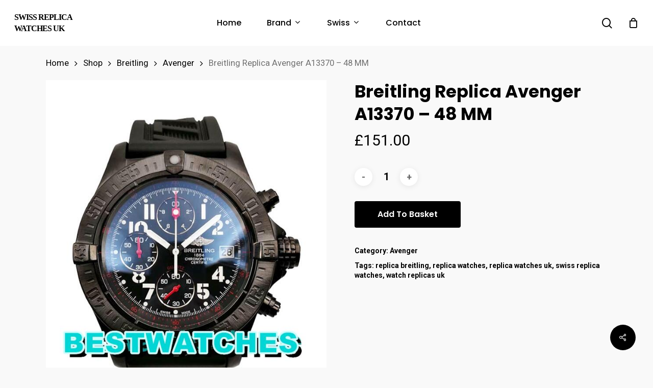

--- FILE ---
content_type: text/html; charset=UTF-8
request_url: https://www.replicaswiss.is/shop/breitling-replica-avenger-a13370-48-mm/
body_size: 15523
content:
<!doctype html>
<html lang="en-GB" class="no-js">
<head>
	<meta charset="UTF-8">
	<meta name="viewport" content="width=device-width, initial-scale=1, maximum-scale=1, user-scalable=0" /><meta name="description" content="Brand:&nbsp;Breitling Range:&nbsp;Avenger Model:&nbsp;A13370 Gender:&nbsp;Mens Movement:&nbsp;Quartz Case_size:&nbsp;48 MM Case_material:&nbsp;Steel &#8211; Black Bracelet_material:&nbsp;Rubber &#8211; Black Dial_type:&nbsp;Black Arabic Water_resistance:&nbsp;Water Resistant&nbsp;&nbsp; All our watches are water resistant but not waterproof; we do not recommend swimming with them or taking showers with them. Taking the watches underwater will revoke their guarantee." />
<meta name="keywords" content="replica watches,rolex replica,replica watches uk,swiss replica watches,swiss rolex replica,luxury replica watches,fake watches,cheap replica watches" />
<!-- Powered by Meta SEO BenignSource -->
<title>Breitling Replica Avenger A13370 &#8211; 48 MM &#8211; Swiss Replica Watches UK</title>
<meta name='robots' content='max-image-preview:large' />
<link rel='dns-prefetch' href='//www.replicaswiss.is' />
<link rel='dns-prefetch' href='//fonts.googleapis.com' />
<link rel="alternate" type="application/rss+xml" title="Swiss Replica Watches UK &raquo; Feed" href="https://www.replicaswiss.is/feed/" />
<link rel="alternate" type="application/rss+xml" title="Swiss Replica Watches UK &raquo; Comments Feed" href="https://www.replicaswiss.is/comments/feed/" />
<link rel='stylesheet' id='wp-block-library-css' href='https://www.replicaswiss.is/wp-includes/css/dist/block-library/style.min.css?ver=6.3' type='text/css' media='all' />
<link rel='stylesheet' id='wc-blocks-vendors-style-css' href='https://www.replicaswiss.is/wp-content/plugins/woocommerce/packages/woocommerce-blocks/build/wc-blocks-vendors-style.css?ver=9.4.4' type='text/css' media='all' />
<link rel='stylesheet' id='wc-blocks-style-css' href='https://www.replicaswiss.is/wp-content/plugins/woocommerce/packages/woocommerce-blocks/build/wc-blocks-style.css?ver=9.4.4' type='text/css' media='all' />
<link rel='stylesheet' id='yith-wcan-shortcodes-css' href='https://www.replicaswiss.is/wp-content/plugins/yith-woocommerce-ajax-navigation/assets/css/shortcodes.css?ver=4.19.0' type='text/css' media='all' />
<style id='yith-wcan-shortcodes-inline-css' type='text/css'>
:root{
	--yith-wcan-filters_colors_titles: #434343;
	--yith-wcan-filters_colors_background: #FFFFFF;
	--yith-wcan-filters_colors_accent: #A7144C;
	--yith-wcan-filters_colors_accent_r: 167;
	--yith-wcan-filters_colors_accent_g: 20;
	--yith-wcan-filters_colors_accent_b: 76;
	--yith-wcan-color_swatches_border_radius: 100%;
	--yith-wcan-color_swatches_size: 30px;
	--yith-wcan-labels_style_background: #FFFFFF;
	--yith-wcan-labels_style_background_hover: #A7144C;
	--yith-wcan-labels_style_background_active: #A7144C;
	--yith-wcan-labels_style_text: #434343;
	--yith-wcan-labels_style_text_hover: #FFFFFF;
	--yith-wcan-labels_style_text_active: #FFFFFF;
	--yith-wcan-anchors_style_text: #434343;
	--yith-wcan-anchors_style_text_hover: #A7144C;
	--yith-wcan-anchors_style_text_active: #A7144C;
}
</style>
<style id='classic-theme-styles-inline-css' type='text/css'>
/*! This file is auto-generated */
.wp-block-button__link{color:#fff;background-color:#32373c;border-radius:9999px;box-shadow:none;text-decoration:none;padding:calc(.667em + 2px) calc(1.333em + 2px);font-size:1.125em}.wp-block-file__button{background:#32373c;color:#fff;text-decoration:none}
</style>
<style id='global-styles-inline-css' type='text/css'>
body{--wp--preset--color--black: #000000;--wp--preset--color--cyan-bluish-gray: #abb8c3;--wp--preset--color--white: #ffffff;--wp--preset--color--pale-pink: #f78da7;--wp--preset--color--vivid-red: #cf2e2e;--wp--preset--color--luminous-vivid-orange: #ff6900;--wp--preset--color--luminous-vivid-amber: #fcb900;--wp--preset--color--light-green-cyan: #7bdcb5;--wp--preset--color--vivid-green-cyan: #00d084;--wp--preset--color--pale-cyan-blue: #8ed1fc;--wp--preset--color--vivid-cyan-blue: #0693e3;--wp--preset--color--vivid-purple: #9b51e0;--wp--preset--gradient--vivid-cyan-blue-to-vivid-purple: linear-gradient(135deg,rgba(6,147,227,1) 0%,rgb(155,81,224) 100%);--wp--preset--gradient--light-green-cyan-to-vivid-green-cyan: linear-gradient(135deg,rgb(122,220,180) 0%,rgb(0,208,130) 100%);--wp--preset--gradient--luminous-vivid-amber-to-luminous-vivid-orange: linear-gradient(135deg,rgba(252,185,0,1) 0%,rgba(255,105,0,1) 100%);--wp--preset--gradient--luminous-vivid-orange-to-vivid-red: linear-gradient(135deg,rgba(255,105,0,1) 0%,rgb(207,46,46) 100%);--wp--preset--gradient--very-light-gray-to-cyan-bluish-gray: linear-gradient(135deg,rgb(238,238,238) 0%,rgb(169,184,195) 100%);--wp--preset--gradient--cool-to-warm-spectrum: linear-gradient(135deg,rgb(74,234,220) 0%,rgb(151,120,209) 20%,rgb(207,42,186) 40%,rgb(238,44,130) 60%,rgb(251,105,98) 80%,rgb(254,248,76) 100%);--wp--preset--gradient--blush-light-purple: linear-gradient(135deg,rgb(255,206,236) 0%,rgb(152,150,240) 100%);--wp--preset--gradient--blush-bordeaux: linear-gradient(135deg,rgb(254,205,165) 0%,rgb(254,45,45) 50%,rgb(107,0,62) 100%);--wp--preset--gradient--luminous-dusk: linear-gradient(135deg,rgb(255,203,112) 0%,rgb(199,81,192) 50%,rgb(65,88,208) 100%);--wp--preset--gradient--pale-ocean: linear-gradient(135deg,rgb(255,245,203) 0%,rgb(182,227,212) 50%,rgb(51,167,181) 100%);--wp--preset--gradient--electric-grass: linear-gradient(135deg,rgb(202,248,128) 0%,rgb(113,206,126) 100%);--wp--preset--gradient--midnight: linear-gradient(135deg,rgb(2,3,129) 0%,rgb(40,116,252) 100%);--wp--preset--font-size--small: 13px;--wp--preset--font-size--medium: 20px;--wp--preset--font-size--large: 36px;--wp--preset--font-size--x-large: 42px;--wp--preset--spacing--20: 0.44rem;--wp--preset--spacing--30: 0.67rem;--wp--preset--spacing--40: 1rem;--wp--preset--spacing--50: 1.5rem;--wp--preset--spacing--60: 2.25rem;--wp--preset--spacing--70: 3.38rem;--wp--preset--spacing--80: 5.06rem;--wp--preset--shadow--natural: 6px 6px 9px rgba(0, 0, 0, 0.2);--wp--preset--shadow--deep: 12px 12px 50px rgba(0, 0, 0, 0.4);--wp--preset--shadow--sharp: 6px 6px 0px rgba(0, 0, 0, 0.2);--wp--preset--shadow--outlined: 6px 6px 0px -3px rgba(255, 255, 255, 1), 6px 6px rgba(0, 0, 0, 1);--wp--preset--shadow--crisp: 6px 6px 0px rgba(0, 0, 0, 1);}:where(.is-layout-flex){gap: 0.5em;}:where(.is-layout-grid){gap: 0.5em;}body .is-layout-flow > .alignleft{float: left;margin-inline-start: 0;margin-inline-end: 2em;}body .is-layout-flow > .alignright{float: right;margin-inline-start: 2em;margin-inline-end: 0;}body .is-layout-flow > .aligncenter{margin-left: auto !important;margin-right: auto !important;}body .is-layout-constrained > .alignleft{float: left;margin-inline-start: 0;margin-inline-end: 2em;}body .is-layout-constrained > .alignright{float: right;margin-inline-start: 2em;margin-inline-end: 0;}body .is-layout-constrained > .aligncenter{margin-left: auto !important;margin-right: auto !important;}body .is-layout-constrained > :where(:not(.alignleft):not(.alignright):not(.alignfull)){max-width: var(--wp--style--global--content-size);margin-left: auto !important;margin-right: auto !important;}body .is-layout-constrained > .alignwide{max-width: var(--wp--style--global--wide-size);}body .is-layout-flex{display: flex;}body .is-layout-flex{flex-wrap: wrap;align-items: center;}body .is-layout-flex > *{margin: 0;}body .is-layout-grid{display: grid;}body .is-layout-grid > *{margin: 0;}:where(.wp-block-columns.is-layout-flex){gap: 2em;}:where(.wp-block-columns.is-layout-grid){gap: 2em;}:where(.wp-block-post-template.is-layout-flex){gap: 1.25em;}:where(.wp-block-post-template.is-layout-grid){gap: 1.25em;}.has-black-color{color: var(--wp--preset--color--black) !important;}.has-cyan-bluish-gray-color{color: var(--wp--preset--color--cyan-bluish-gray) !important;}.has-white-color{color: var(--wp--preset--color--white) !important;}.has-pale-pink-color{color: var(--wp--preset--color--pale-pink) !important;}.has-vivid-red-color{color: var(--wp--preset--color--vivid-red) !important;}.has-luminous-vivid-orange-color{color: var(--wp--preset--color--luminous-vivid-orange) !important;}.has-luminous-vivid-amber-color{color: var(--wp--preset--color--luminous-vivid-amber) !important;}.has-light-green-cyan-color{color: var(--wp--preset--color--light-green-cyan) !important;}.has-vivid-green-cyan-color{color: var(--wp--preset--color--vivid-green-cyan) !important;}.has-pale-cyan-blue-color{color: var(--wp--preset--color--pale-cyan-blue) !important;}.has-vivid-cyan-blue-color{color: var(--wp--preset--color--vivid-cyan-blue) !important;}.has-vivid-purple-color{color: var(--wp--preset--color--vivid-purple) !important;}.has-black-background-color{background-color: var(--wp--preset--color--black) !important;}.has-cyan-bluish-gray-background-color{background-color: var(--wp--preset--color--cyan-bluish-gray) !important;}.has-white-background-color{background-color: var(--wp--preset--color--white) !important;}.has-pale-pink-background-color{background-color: var(--wp--preset--color--pale-pink) !important;}.has-vivid-red-background-color{background-color: var(--wp--preset--color--vivid-red) !important;}.has-luminous-vivid-orange-background-color{background-color: var(--wp--preset--color--luminous-vivid-orange) !important;}.has-luminous-vivid-amber-background-color{background-color: var(--wp--preset--color--luminous-vivid-amber) !important;}.has-light-green-cyan-background-color{background-color: var(--wp--preset--color--light-green-cyan) !important;}.has-vivid-green-cyan-background-color{background-color: var(--wp--preset--color--vivid-green-cyan) !important;}.has-pale-cyan-blue-background-color{background-color: var(--wp--preset--color--pale-cyan-blue) !important;}.has-vivid-cyan-blue-background-color{background-color: var(--wp--preset--color--vivid-cyan-blue) !important;}.has-vivid-purple-background-color{background-color: var(--wp--preset--color--vivid-purple) !important;}.has-black-border-color{border-color: var(--wp--preset--color--black) !important;}.has-cyan-bluish-gray-border-color{border-color: var(--wp--preset--color--cyan-bluish-gray) !important;}.has-white-border-color{border-color: var(--wp--preset--color--white) !important;}.has-pale-pink-border-color{border-color: var(--wp--preset--color--pale-pink) !important;}.has-vivid-red-border-color{border-color: var(--wp--preset--color--vivid-red) !important;}.has-luminous-vivid-orange-border-color{border-color: var(--wp--preset--color--luminous-vivid-orange) !important;}.has-luminous-vivid-amber-border-color{border-color: var(--wp--preset--color--luminous-vivid-amber) !important;}.has-light-green-cyan-border-color{border-color: var(--wp--preset--color--light-green-cyan) !important;}.has-vivid-green-cyan-border-color{border-color: var(--wp--preset--color--vivid-green-cyan) !important;}.has-pale-cyan-blue-border-color{border-color: var(--wp--preset--color--pale-cyan-blue) !important;}.has-vivid-cyan-blue-border-color{border-color: var(--wp--preset--color--vivid-cyan-blue) !important;}.has-vivid-purple-border-color{border-color: var(--wp--preset--color--vivid-purple) !important;}.has-vivid-cyan-blue-to-vivid-purple-gradient-background{background: var(--wp--preset--gradient--vivid-cyan-blue-to-vivid-purple) !important;}.has-light-green-cyan-to-vivid-green-cyan-gradient-background{background: var(--wp--preset--gradient--light-green-cyan-to-vivid-green-cyan) !important;}.has-luminous-vivid-amber-to-luminous-vivid-orange-gradient-background{background: var(--wp--preset--gradient--luminous-vivid-amber-to-luminous-vivid-orange) !important;}.has-luminous-vivid-orange-to-vivid-red-gradient-background{background: var(--wp--preset--gradient--luminous-vivid-orange-to-vivid-red) !important;}.has-very-light-gray-to-cyan-bluish-gray-gradient-background{background: var(--wp--preset--gradient--very-light-gray-to-cyan-bluish-gray) !important;}.has-cool-to-warm-spectrum-gradient-background{background: var(--wp--preset--gradient--cool-to-warm-spectrum) !important;}.has-blush-light-purple-gradient-background{background: var(--wp--preset--gradient--blush-light-purple) !important;}.has-blush-bordeaux-gradient-background{background: var(--wp--preset--gradient--blush-bordeaux) !important;}.has-luminous-dusk-gradient-background{background: var(--wp--preset--gradient--luminous-dusk) !important;}.has-pale-ocean-gradient-background{background: var(--wp--preset--gradient--pale-ocean) !important;}.has-electric-grass-gradient-background{background: var(--wp--preset--gradient--electric-grass) !important;}.has-midnight-gradient-background{background: var(--wp--preset--gradient--midnight) !important;}.has-small-font-size{font-size: var(--wp--preset--font-size--small) !important;}.has-medium-font-size{font-size: var(--wp--preset--font-size--medium) !important;}.has-large-font-size{font-size: var(--wp--preset--font-size--large) !important;}.has-x-large-font-size{font-size: var(--wp--preset--font-size--x-large) !important;}
.wp-block-navigation a:where(:not(.wp-element-button)){color: inherit;}
:where(.wp-block-post-template.is-layout-flex){gap: 1.25em;}:where(.wp-block-post-template.is-layout-grid){gap: 1.25em;}
:where(.wp-block-columns.is-layout-flex){gap: 2em;}:where(.wp-block-columns.is-layout-grid){gap: 2em;}
.wp-block-pullquote{font-size: 1.5em;line-height: 1.6;}
</style>
<link rel='stylesheet' id='salient-social-css' href='https://www.replicaswiss.is/wp-content/plugins/salient-social/css/style.css?ver=1.2' type='text/css' media='all' />
<style id='salient-social-inline-css' type='text/css'>

  .sharing-default-minimal .nectar-love.loved,
  body .nectar-social[data-color-override="override"].fixed > a:before, 
  body .nectar-social[data-color-override="override"].fixed .nectar-social-inner a,
  .sharing-default-minimal .nectar-social[data-color-override="override"] .nectar-social-inner a:hover {
    background-color: #000000;
  }
  .nectar-social.hover .nectar-love.loved,
  .nectar-social.hover > .nectar-love-button a:hover,
  .nectar-social[data-color-override="override"].hover > div a:hover,
  #single-below-header .nectar-social[data-color-override="override"].hover > div a:hover,
  .nectar-social[data-color-override="override"].hover .share-btn:hover,
  .sharing-default-minimal .nectar-social[data-color-override="override"] .nectar-social-inner a {
    border-color: #000000;
  }
  #single-below-header .nectar-social.hover .nectar-love.loved i,
  #single-below-header .nectar-social.hover[data-color-override="override"] a:hover,
  #single-below-header .nectar-social.hover[data-color-override="override"] a:hover i,
  #single-below-header .nectar-social.hover .nectar-love-button a:hover i,
  .nectar-love:hover i,
  .hover .nectar-love:hover .total_loves,
  .nectar-love.loved i,
  .nectar-social.hover .nectar-love.loved .total_loves,
  .nectar-social.hover .share-btn:hover, 
  .nectar-social[data-color-override="override"].hover .nectar-social-inner a:hover,
  .nectar-social[data-color-override="override"].hover > div:hover span,
  .sharing-default-minimal .nectar-social[data-color-override="override"] .nectar-social-inner a:not(:hover) i,
  .sharing-default-minimal .nectar-social[data-color-override="override"] .nectar-social-inner a:not(:hover) {
    color: #000000;
  }
</style>
<link rel='stylesheet' id='photoswipe-css' href='https://www.replicaswiss.is/wp-content/plugins/woocommerce/assets/css/photoswipe/photoswipe.min.css?ver=7.4.1' type='text/css' media='all' />
<link rel='stylesheet' id='photoswipe-default-skin-css' href='https://www.replicaswiss.is/wp-content/plugins/woocommerce/assets/css/photoswipe/default-skin/default-skin.min.css?ver=7.4.1' type='text/css' media='all' />
<link rel='stylesheet' id='woocommerce-layout-css' href='https://www.replicaswiss.is/wp-content/plugins/woocommerce/assets/css/woocommerce-layout.css?ver=7.4.1' type='text/css' media='all' />
<link rel='stylesheet' id='woocommerce-smallscreen-css' href='https://www.replicaswiss.is/wp-content/plugins/woocommerce/assets/css/woocommerce-smallscreen.css?ver=7.4.1' type='text/css' media='only screen and (max-width: 768px)' />
<link rel='stylesheet' id='woocommerce-general-css' href='https://www.replicaswiss.is/wp-content/plugins/woocommerce/assets/css/woocommerce.css?ver=7.4.1' type='text/css' media='all' />
<style id='woocommerce-inline-inline-css' type='text/css'>
.woocommerce form .form-row .required { visibility: visible; }
</style>
<link rel='stylesheet' id='font-awesome-css' href='https://www.replicaswiss.is/wp-content/themes/salient/css/font-awesome-legacy.min.css?ver=4.7.1' type='text/css' media='all' />
<style id='font-awesome-inline-css' type='text/css'>
[data-font="FontAwesome"]:before {font-family: 'FontAwesome' !important;content: attr(data-icon) !important;speak: none !important;font-weight: normal !important;font-variant: normal !important;text-transform: none !important;line-height: 1 !important;font-style: normal !important;-webkit-font-smoothing: antialiased !important;-moz-osx-font-smoothing: grayscale !important;}
</style>
<link rel='stylesheet' id='salient-grid-system-css' href='https://www.replicaswiss.is/wp-content/themes/salient/css/grid-system.css?ver=13.0.6' type='text/css' media='all' />
<link rel='stylesheet' id='main-styles-css' href='https://www.replicaswiss.is/wp-content/themes/salient/css/style.css?ver=13.0.6' type='text/css' media='all' />
<link rel='stylesheet' id='nectar-header-layout-centered-menu-css' href='https://www.replicaswiss.is/wp-content/themes/salient/css/header/header-layout-centered-menu.css?ver=13.0.6' type='text/css' media='all' />
<link rel='stylesheet' id='nectar-element-recent-posts-css' href='https://www.replicaswiss.is/wp-content/themes/salient/css/elements/element-recent-posts.css?ver=13.0.6' type='text/css' media='all' />
<link rel='stylesheet' id='nectar_default_font_open_sans-css' href='https://fonts.googleapis.com/css?family=Open+Sans%3A300%2C400%2C600%2C700&#038;subset=latin%2Clatin-ext' type='text/css' media='all' />
<link rel='stylesheet' id='responsive-css' href='https://www.replicaswiss.is/wp-content/themes/salient/css/responsive.css?ver=13.0.6' type='text/css' media='all' />
<link rel='stylesheet' id='nectar-product-style-minimal-css' href='https://www.replicaswiss.is/wp-content/themes/salient/css/third-party/woocommerce/product-style-minimal.css?ver=13.0.6' type='text/css' media='all' />
<link rel='stylesheet' id='woocommerce-css' href='https://www.replicaswiss.is/wp-content/themes/salient/css/woocommerce.css?ver=13.0.6' type='text/css' media='all' />
<link rel='stylesheet' id='nectar-woocommerce-single-css' href='https://www.replicaswiss.is/wp-content/themes/salient/css/third-party/woocommerce/product-single.css?ver=13.0.6' type='text/css' media='all' />
<link rel='stylesheet' id='select2-css' href='https://www.replicaswiss.is/wp-content/plugins/woocommerce/assets/css/select2.css?ver=7.4.1' type='text/css' media='all' />
<link rel='stylesheet' id='skin-material-css' href='https://www.replicaswiss.is/wp-content/themes/salient/css/skin-material.css?ver=13.0.6' type='text/css' media='all' />
<link rel='stylesheet' id='salient-wp-menu-dynamic-css' href='https://www.replicaswiss.is/wp-content/uploads/salient/menu-dynamic.css?ver=56581' type='text/css' media='all' />
<link rel='stylesheet' id='nectar-widget-posts-css' href='https://www.replicaswiss.is/wp-content/themes/salient/css/elements/widget-nectar-posts.css?ver=13.0.6' type='text/css' media='all' />
<link rel='stylesheet' id='dynamic-css-css' href='https://www.replicaswiss.is/wp-content/themes/salient/css/salient-dynamic-styles.css?ver=80144' type='text/css' media='all' />
<style id='dynamic-css-inline-css' type='text/css'>
#header-space{background-color:#f9f9f9}@media only screen and (min-width:1000px){body #ajax-content-wrap.no-scroll{min-height:calc(100vh - 68px);height:calc(100vh - 68px)!important;}}@media only screen and (min-width:1000px){#page-header-wrap.fullscreen-header,#page-header-wrap.fullscreen-header #page-header-bg,html:not(.nectar-box-roll-loaded) .nectar-box-roll > #page-header-bg.fullscreen-header,.nectar_fullscreen_zoom_recent_projects,#nectar_fullscreen_rows:not(.afterLoaded) > div{height:calc(100vh - 67px);}.wpb_row.vc_row-o-full-height.top-level,.wpb_row.vc_row-o-full-height.top-level > .col.span_12{min-height:calc(100vh - 67px);}html:not(.nectar-box-roll-loaded) .nectar-box-roll > #page-header-bg.fullscreen-header{top:68px;}.nectar-slider-wrap[data-fullscreen="true"]:not(.loaded),.nectar-slider-wrap[data-fullscreen="true"]:not(.loaded) .swiper-container{height:calc(100vh - 66px)!important;}.admin-bar .nectar-slider-wrap[data-fullscreen="true"]:not(.loaded),.admin-bar .nectar-slider-wrap[data-fullscreen="true"]:not(.loaded) .swiper-container{height:calc(100vh - 66px - 32px)!important;}}.woocommerce.single-product #single-meta{position:relative!important;top:0!important;margin:0;left:8px;height:auto;}.woocommerce.single-product #single-meta:after{display:block;content:" ";clear:both;height:1px;}.woocommerce ul.products li.product.material,.woocommerce-page ul.products li.product.material{background-color:#ffffff;}.woocommerce ul.products li.product.minimal .product-wrap,.woocommerce ul.products li.product.minimal .background-color-expand,.woocommerce-page ul.products li.product.minimal .product-wrap,.woocommerce-page ul.products li.product.minimal .background-color-expand{background-color:#ffffff;}.screen-reader-text,.nectar-skip-to-content:not(:focus){border:0;clip:rect(1px,1px,1px,1px);clip-path:inset(50%);height:1px;margin:-1px;overflow:hidden;padding:0;position:absolute!important;width:1px;word-wrap:normal!important;}
#top #logo{font-family:Times New Roman;text-transform: uppercase;font-size:16px;}
</style>
<link rel='stylesheet' id='redux-google-fonts-salient_redux-css' href='https://fonts.googleapis.com/css?family=Poppins%3A500%2C600%2C700%2C400%2C400italic%7CRoboto%3A500%2C400%2C700%7CMontserrat%3A500&#038;subset=latin%2Clatin-ext&#038;ver=1682061332' type='text/css' media='all' />
<script type="text/template" id="tmpl-variation-template">
	<div class="woocommerce-variation-description">{{{ data.variation.variation_description }}}</div>
	<div class="woocommerce-variation-price">{{{ data.variation.price_html }}}</div>
	<div class="woocommerce-variation-availability">{{{ data.variation.availability_html }}}</div>
</script>
<script type="text/template" id="tmpl-unavailable-variation-template">
	<p>Sorry, this product is unavailable. Please choose a different combination.</p>
</script>
<script type='text/javascript' src='https://www.replicaswiss.is/wp-includes/js/jquery/jquery.min.js?ver=3.7.0' id='jquery-core-js'></script>
<script type='text/javascript' src='https://www.replicaswiss.is/wp-includes/js/jquery/jquery-migrate.min.js?ver=3.4.1' id='jquery-migrate-js'></script>
<script type='text/javascript' src='https://www.replicaswiss.is/wp-content/plugins/woocommerce/assets/js/jquery-blockui/jquery.blockUI.min.js?ver=2.7.0-wc.7.4.1' id='jquery-blockui-js'></script>
<script type='text/javascript' id='wc-add-to-cart-js-extra'>
/* <![CDATA[ */
var wc_add_to_cart_params = {"ajax_url":"\/wp-admin\/admin-ajax.php","wc_ajax_url":"\/?wc-ajax=%%endpoint%%","i18n_view_cart":"View basket","cart_url":"https:\/\/www.replicaswiss.is\/basket\/","is_cart":"","cart_redirect_after_add":"no"};
/* ]]> */
</script>
<script type='text/javascript' src='https://www.replicaswiss.is/wp-content/plugins/woocommerce/assets/js/frontend/add-to-cart.min.js?ver=7.4.1' id='wc-add-to-cart-js'></script>
<script type='text/javascript' src='https://www.replicaswiss.is/wp-content/plugins/js_composer_salient/assets/js/vendors/woocommerce-add-to-cart.js?ver=6.6.0' id='vc_woocommerce-add-to-cart-js-js'></script>
<link rel="https://api.w.org/" href="https://www.replicaswiss.is/wp-json/" /><link rel="alternate" type="application/json" href="https://www.replicaswiss.is/wp-json/wp/v2/product/6024" /><link rel="EditURI" type="application/rsd+xml" title="RSD" href="https://www.replicaswiss.is/xmlrpc.php?rsd" />
<meta name="generator" content="WordPress 6.3" />
<meta name="generator" content="WooCommerce 7.4.1" />
<link rel="canonical" href="https://www.replicaswiss.is/shop/breitling-replica-avenger-a13370-48-mm/" />
<link rel='shortlink' href='https://www.replicaswiss.is/?p=6024' />
<link rel="alternate" type="application/json+oembed" href="https://www.replicaswiss.is/wp-json/oembed/1.0/embed?url=https%3A%2F%2Fwww.replicaswiss.is%2Fshop%2Fbreitling-replica-avenger-a13370-48-mm%2F" />
<link rel="alternate" type="text/xml+oembed" href="https://www.replicaswiss.is/wp-json/oembed/1.0/embed?url=https%3A%2F%2Fwww.replicaswiss.is%2Fshop%2Fbreitling-replica-avenger-a13370-48-mm%2F&#038;format=xml" />
<script type="text/javascript"> var root = document.getElementsByTagName( "html" )[0]; root.setAttribute( "class", "js" ); </script>	<noscript><style>.woocommerce-product-gallery{ opacity: 1 !important; }</style></noscript>
	<meta name="generator" content="Powered by WPBakery Page Builder - drag and drop page builder for WordPress."/>
<link rel="icon" href="https://www.replicaswiss.is/wp-content/uploads/2023/04/cropped-replicaswiss.is_-32x32.jpg" sizes="32x32" />
<link rel="icon" href="https://www.replicaswiss.is/wp-content/uploads/2023/04/cropped-replicaswiss.is_-192x192.jpg" sizes="192x192" />
<link rel="apple-touch-icon" href="https://www.replicaswiss.is/wp-content/uploads/2023/04/cropped-replicaswiss.is_-180x180.jpg" />
<meta name="msapplication-TileImage" content="https://www.replicaswiss.is/wp-content/uploads/2023/04/cropped-replicaswiss.is_-270x270.jpg" />
<noscript><style> .wpb_animate_when_almost_visible { opacity: 1; }</style></noscript></head><body class="product-template-default single single-product postid-6024 theme-salient woocommerce woocommerce-page woocommerce-no-js yith-wcan-free material wpb-js-composer js-comp-ver-6.6.0 vc_responsive" data-footer-reveal="false" data-footer-reveal-shadow="none" data-header-format="centered-menu" data-body-border="off" data-boxed-style="" data-header-breakpoint="1000" data-dropdown-style="minimal" data-cae="easeOutQuart" data-cad="700" data-megamenu-width="full-width" data-aie="none" data-ls="fancybox" data-apte="standard" data-hhun="0" data-fancy-form-rcs="1" data-form-style="default" data-form-submit="regular" data-is="minimal" data-button-style="slightly_rounded_shadow" data-user-account-button="false" data-flex-cols="true" data-col-gap="default" data-header-inherit-rc="false" data-header-search="true" data-animated-anchors="true" data-ajax-transitions="false" data-full-width-header="true" data-slide-out-widget-area="true" data-slide-out-widget-area-style="slide-out-from-right" data-user-set-ocm="off" data-loading-animation="none" data-bg-header="false" data-responsive="1" data-ext-responsive="true" data-ext-padding="90" data-header-resize="1" data-header-color="custom" data-cart="true" data-remove-m-parallax="" data-remove-m-video-bgs="" data-m-animate="0" data-force-header-trans-color="light" data-smooth-scrolling="0" data-permanent-transparent="false" >
	
	<script type="text/javascript">
	 (function(window, document) {

		 if(navigator.userAgent.match(/(Android|iPod|iPhone|iPad|BlackBerry|IEMobile|Opera Mini)/)) {
			 document.body.className += " using-mobile-browser ";
		 }

		 if( !("ontouchstart" in window) ) {

			 var body = document.querySelector("body");
			 var winW = window.innerWidth;
			 var bodyW = body.clientWidth;

			 if (winW > bodyW + 4) {
				 body.setAttribute("style", "--scroll-bar-w: " + (winW - bodyW - 4) + "px");
			 } else {
				 body.setAttribute("style", "--scroll-bar-w: 0px");
			 }
		 }

	 })(window, document);
   </script><a href="#ajax-content-wrap" class="nectar-skip-to-content">Skip to main content</a><div class="ocm-effect-wrap"><div class="ocm-effect-wrap-inner">	
	<div id="header-space"  data-header-mobile-fixed='1'></div> 
	
		<div id="header-outer" data-has-menu="true" data-has-buttons="yes" data-header-button_style="default" data-using-pr-menu="false" data-mobile-fixed="1" data-ptnm="false" data-lhe="default" data-user-set-bg="#ffffff" data-format="centered-menu" data-permanent-transparent="false" data-megamenu-rt="1" data-remove-fixed="0" data-header-resize="1" data-cart="true" data-transparency-option="" data-box-shadow="small" data-shrink-num="6" data-using-secondary="0" data-using-logo="0" data-logo-height="22" data-m-logo-height="24" data-padding="23" data-full-width="true" data-condense="false" >
		
<div id="search-outer" class="nectar">
	<div id="search">
		<div class="container">
			 <div id="search-box">
				 <div class="inner-wrap">
					 <div class="col span_12">
						  <form role="search" action="https://www.replicaswiss.is/" method="GET">
														 <input type="text" name="s" id="s" value="" aria-label="Search" placeholder="Search" />
							 
						<span>Hit enter to search or ESC to close</span>
												</form>
					</div><!--/span_12-->
				</div><!--/inner-wrap-->
			 </div><!--/search-box-->
			 <div id="close"><a href="#"><span class="screen-reader-text">Close Search</span>
				<span class="close-wrap"> <span class="close-line close-line1"></span> <span class="close-line close-line2"></span> </span>				 </a></div>
		 </div><!--/container-->
	</div><!--/search-->
</div><!--/search-outer-->

<header id="top">
	<div class="container">
		<div class="row">
			<div class="col span_3">
								<a id="logo" href="https://www.replicaswiss.is" data-supplied-ml-starting-dark="false" data-supplied-ml-starting="false" data-supplied-ml="false" class="no-image">
					Swiss Replica Watches UK				</a>
							</div><!--/span_3-->

			<div class="col span_9 col_last">
									<a class="mobile-search" href="#searchbox"><span class="nectar-icon icon-salient-search" aria-hidden="true"></span><span class="screen-reader-text">search</span></a>
					
						<a id="mobile-cart-link" data-cart-style="dropdown" href="https://www.replicaswiss.is/basket/"><i class="icon-salient-cart"></i><div class="cart-wrap"><span>0 </span></div></a>
																			<div class="slide-out-widget-area-toggle mobile-icon slide-out-from-right" data-custom-color="false" data-icon-animation="simple-transform">
						<div> <a href="#sidewidgetarea" aria-label="Navigation Menu" aria-expanded="false" class="closed">
							<span class="screen-reader-text">Menu</span><span aria-hidden="true"> <i class="lines-button x2"> <i class="lines"></i> </i> </span>
						</a></div>
					</div>
				
									<nav>
													<ul class="sf-menu">
								<li id="menu-item-11000" class="menu-item menu-item-type-custom menu-item-object-custom menu-item-home nectar-regular-menu-item menu-item-11000"><a href="https://www.replicaswiss.is/"><span class="menu-title-text">Home</span></a></li>
<li id="menu-item-11027" class="menu-item menu-item-type-custom menu-item-object-custom menu-item-has-children nectar-regular-menu-item sf-with-ul menu-item-11027"><a href="/shop"><span class="menu-title-text">Brand</span><span class="sf-sub-indicator"><i class="fa fa-angle-down icon-in-menu" aria-hidden="true"></i></span></a>
<ul class="sub-menu">
	<li id="menu-item-11019" class="menu-item menu-item-type-taxonomy menu-item-object-product_cat nectar-regular-menu-item menu-item-11019"><a href="https://www.replicaswiss.is/watches-category/rolex/"><span class="menu-title-text">Rolex</span></a></li>
	<li id="menu-item-11010" class="menu-item menu-item-type-taxonomy menu-item-object-product_cat nectar-regular-menu-item menu-item-11010"><a href="https://www.replicaswiss.is/watches-category/omega/"><span class="menu-title-text">Omega</span></a></li>
	<li id="menu-item-11005" class="menu-item menu-item-type-taxonomy menu-item-object-product_cat current-product-ancestor nectar-regular-menu-item menu-item-11005"><a href="https://www.replicaswiss.is/watches-category/breitling/"><span class="menu-title-text">Breitling</span></a></li>
	<li id="menu-item-11006" class="menu-item menu-item-type-taxonomy menu-item-object-product_cat nectar-regular-menu-item menu-item-11006"><a href="https://www.replicaswiss.is/watches-category/cartier/"><span class="menu-title-text">Cartier</span></a></li>
	<li id="menu-item-11017" class="menu-item menu-item-type-taxonomy menu-item-object-product_cat nectar-regular-menu-item menu-item-11017"><a href="https://www.replicaswiss.is/watches-category/panerai/"><span class="menu-title-text">Panerai</span></a></li>
	<li id="menu-item-11024" class="menu-item menu-item-type-taxonomy menu-item-object-product_cat nectar-regular-menu-item menu-item-11024"><a href="https://www.replicaswiss.is/watches-category/tag-heuer/"><span class="menu-title-text">Tag Heuer</span></a></li>
	<li id="menu-item-11002" class="menu-item menu-item-type-taxonomy menu-item-object-product_cat nectar-regular-menu-item menu-item-11002"><a href="https://www.replicaswiss.is/watches-category/audemars-piguet/"><span class="menu-title-text">Audemars Piguet</span></a></li>
	<li id="menu-item-11008" class="menu-item menu-item-type-taxonomy menu-item-object-product_cat nectar-regular-menu-item menu-item-11008"><a href="https://www.replicaswiss.is/watches-category/hublot/"><span class="menu-title-text">Hublot</span></a></li>
	<li id="menu-item-11009" class="menu-item menu-item-type-taxonomy menu-item-object-product_cat nectar-regular-menu-item menu-item-11009"><a href="https://www.replicaswiss.is/watches-category/iwc/"><span class="menu-title-text">IWC</span></a></li>
	<li id="menu-item-11018" class="menu-item menu-item-type-taxonomy menu-item-object-product_cat nectar-regular-menu-item menu-item-11018"><a href="https://www.replicaswiss.is/watches-category/patek-philippe/"><span class="menu-title-text">Patek Philippe</span></a></li>
	<li id="menu-item-11003" class="menu-item menu-item-type-taxonomy menu-item-object-product_cat nectar-regular-menu-item menu-item-11003"><a href="https://www.replicaswiss.is/watches-category/bell-and-ross/"><span class="menu-title-text">Bell and Ross</span></a></li>
	<li id="menu-item-11026" class="menu-item menu-item-type-taxonomy menu-item-object-product_cat nectar-regular-menu-item menu-item-11026"><a href="https://www.replicaswiss.is/watches-category/vacheron-constantin/"><span class="menu-title-text">Vacheron Constantin</span></a></li>
	<li id="menu-item-11007" class="menu-item menu-item-type-taxonomy menu-item-object-product_cat nectar-regular-menu-item menu-item-11007"><a href="https://www.replicaswiss.is/watches-category/franck-muller/"><span class="menu-title-text">Franck Muller</span></a></li>
	<li id="menu-item-11001" class="menu-item menu-item-type-taxonomy menu-item-object-product_cat nectar-regular-menu-item menu-item-11001"><a href="https://www.replicaswiss.is/watches-category/a-lange-sohne/"><span class="menu-title-text">A.Lange &amp; Sohne</span></a></li>
	<li id="menu-item-11025" class="menu-item menu-item-type-taxonomy menu-item-object-product_cat nectar-regular-menu-item menu-item-11025"><a href="https://www.replicaswiss.is/watches-category/u-boat/"><span class="menu-title-text">U-Boat</span></a></li>
	<li id="menu-item-11004" class="menu-item menu-item-type-taxonomy menu-item-object-product_cat nectar-regular-menu-item menu-item-11004"><a href="https://www.replicaswiss.is/watches-category/box/"><span class="menu-title-text">BOX</span></a></li>
</ul>
</li>
<li id="menu-item-11020" class="menu-item menu-item-type-taxonomy menu-item-object-product_cat menu-item-has-children nectar-regular-menu-item sf-with-ul menu-item-11020"><a href="https://www.replicaswiss.is/watches-category/swiss/"><span class="menu-title-text">Swiss</span><span class="sf-sub-indicator"><i class="fa fa-angle-down icon-in-menu" aria-hidden="true"></i></span></a>
<ul class="sub-menu">
	<li id="menu-item-11023" class="menu-item menu-item-type-taxonomy menu-item-object-product_cat nectar-regular-menu-item menu-item-11023"><a href="https://www.replicaswiss.is/watches-category/swiss/rolex-swiss/"><span class="menu-title-text">Rolex</span></a></li>
	<li id="menu-item-11012" class="menu-item menu-item-type-taxonomy menu-item-object-product_cat nectar-regular-menu-item menu-item-11012"><a href="https://www.replicaswiss.is/watches-category/swiss/breitling-swiss/"><span class="menu-title-text">Breitling</span></a></li>
	<li id="menu-item-11016" class="menu-item menu-item-type-taxonomy menu-item-object-product_cat nectar-regular-menu-item menu-item-11016"><a href="https://www.replicaswiss.is/watches-category/swiss/omega-swiss/"><span class="menu-title-text">Omega</span></a></li>
	<li id="menu-item-11013" class="menu-item menu-item-type-taxonomy menu-item-object-product_cat nectar-regular-menu-item menu-item-11013"><a href="https://www.replicaswiss.is/watches-category/swiss/cartier-swiss/"><span class="menu-title-text">Cartier</span></a></li>
	<li id="menu-item-11021" class="menu-item menu-item-type-taxonomy menu-item-object-product_cat nectar-regular-menu-item menu-item-11021"><a href="https://www.replicaswiss.is/watches-category/swiss/panerai-swiss/"><span class="menu-title-text">Panerai</span></a></li>
	<li id="menu-item-11014" class="menu-item menu-item-type-taxonomy menu-item-object-product_cat nectar-regular-menu-item menu-item-11014"><a href="https://www.replicaswiss.is/watches-category/swiss/hublot-swiss/"><span class="menu-title-text">Hublot</span></a></li>
	<li id="menu-item-11015" class="menu-item menu-item-type-taxonomy menu-item-object-product_cat nectar-regular-menu-item menu-item-11015"><a href="https://www.replicaswiss.is/watches-category/swiss/iwc-swiss/"><span class="menu-title-text">IWC</span></a></li>
	<li id="menu-item-11022" class="menu-item menu-item-type-taxonomy menu-item-object-product_cat nectar-regular-menu-item menu-item-11022"><a href="https://www.replicaswiss.is/watches-category/swiss/patek-philippe-swiss/"><span class="menu-title-text">Patek Philippe</span></a></li>
	<li id="menu-item-11011" class="menu-item menu-item-type-taxonomy menu-item-object-product_cat nectar-regular-menu-item menu-item-11011"><a href="https://www.replicaswiss.is/watches-category/swiss/audemars-piguet-swiss/"><span class="menu-title-text">Audemars Piguet</span></a></li>
</ul>
</li>
<li id="menu-item-11028" class="menu-item menu-item-type-post_type menu-item-object-page nectar-regular-menu-item menu-item-11028"><a href="https://www.replicaswiss.is/contact/"><span class="menu-title-text">Contact</span></a></li>
							</ul>
													<ul class="buttons sf-menu" data-user-set-ocm="off">

								<li id="search-btn"><div><a href="#searchbox"><span class="icon-salient-search" aria-hidden="true"></span><span class="screen-reader-text">search</span></a></div> </li><li class="nectar-woo-cart">
			<div class="cart-outer" data-user-set-ocm="off" data-cart-style="dropdown">
				<div class="cart-menu-wrap">
					<div class="cart-menu">
						<a class="cart-contents" href="https://www.replicaswiss.is/basket/"><div class="cart-icon-wrap"><i class="icon-salient-cart" aria-hidden="true"></i> <div class="cart-wrap"><span>0 </span></div> </div></a>
					</div>
				</div>

									<div class="cart-notification">
						<span class="item-name"></span> was successfully added to your cart.					</div>
				
				<div class="widget woocommerce widget_shopping_cart"><h2 class="widgettitle">Basket</h2><div class="widget_shopping_cart_content"></div></div>
			</div>

			</li>
							</ul>
						
					</nav>

					<div class="logo-spacing" data-using-image="false">Swiss Replica Watches UK</div>
				</div><!--/span_9-->

				
			</div><!--/row-->
					</div><!--/container-->
	</header>		
	</div>
		<div id="ajax-content-wrap">

	<div class="container-wrap" data-midnight="dark"><div class="container main-content"><div class="row"><nav class="woocommerce-breadcrumb" itemprop="breadcrumb"><span><a href="https://www.replicaswiss.is">Home</a></span> <i class="fa fa-angle-right"></i> <span><a href="https://www.replicaswiss.is/shop/">Shop</a></span> <i class="fa fa-angle-right"></i> <span><a href="https://www.replicaswiss.is/watches-category/breitling/">Breitling</a></span> <i class="fa fa-angle-right"></i> <span><a href="https://www.replicaswiss.is/watches-category/breitling/avenger/">Avenger</a></span> <i class="fa fa-angle-right"></i> <span>Breitling Replica Avenger A13370 &#8211; 48 MM</span></nav>
					
			<div class="woocommerce-notices-wrapper"></div>
	<div itemscope data-project-style="minimal" data-gallery-variant="default" data-n-lazy="off" data-hide-product-sku="1" data-gallery-style="ios_slider" data-tab-pos="fullwidth" id="product-6024" class="product type-product post-6024 status-publish first instock product_cat-avenger product_tag-replica-breitling product_tag-replica-watches product_tag-replica-watches-uk product_tag-swiss-replica-watches product_tag-watch-replicas-uk has-post-thumbnail shipping-taxable purchasable product-type-simple">

	<div class="nectar-prod-wrap"><div class='span_5 col single-product-main-image'>    <div class="woocommerce-product-gallery woocommerce-product-gallery--with-images images" data-has-gallery-imgs="true">

    	<div class="flickity product-slider">

				<div class="slider generate-markup">

					
	        <div class="slide">
	        	<div data-thumb="https://www.replicaswiss.is/wp-content/uploads/2023/03/1-50.jpg" class="woocommerce-product-gallery__image easyzoom">
	          	<a href="https://www.replicaswiss.is/wp-content/uploads/2023/03/1-50.jpg" class="no-ajaxy"><img width="640" height="800" src="https://www.replicaswiss.is/wp-content/uploads/2023/03/1-50.jpg" class="attachment-shop_single size-shop_single wp-post-image" alt="" decoding="async" title="1-50.jpg" data-caption="" data-src="https://www.replicaswiss.is/wp-content/uploads/2023/03/1-50.jpg" data-large_image="https://www.replicaswiss.is/wp-content/uploads/2023/03/1-50.jpg" data-large_image_width="640" data-large_image_height="800" fetchpriority="high" srcset="https://www.replicaswiss.is/wp-content/uploads/2023/03/1-50.jpg 640w, https://www.replicaswiss.is/wp-content/uploads/2023/03/1-50-300x375.jpg 300w, https://www.replicaswiss.is/wp-content/uploads/2023/03/1-50-600x750.jpg 600w, https://www.replicaswiss.is/wp-content/uploads/2023/03/1-50-240x300.jpg 240w" sizes="(max-width: 640px) 100vw, 640px" /></a>
	          </div>	        </div>

					<div class="slide"><div class="woocommerce-product-gallery__image easyzoom" data-thumb="https://www.replicaswiss.is/wp-content/uploads/2023/03/1-50.jpg"><a href="https://www.replicaswiss.is/wp-content/uploads/2023/03/1_1-49.jpg" class="no-ajaxy"><img width="640" height="800" src="https://www.replicaswiss.is/wp-content/uploads/2023/03/1_1-49.jpg" class="attachment-shop_single size-shop_single" alt="" decoding="async" data-caption="" data-src="https://www.replicaswiss.is/wp-content/uploads/2023/03/1_1-49.jpg" data-large_image="https://www.replicaswiss.is/wp-content/uploads/2023/03/1_1-49.jpg" data-large_image_width="640" data-large_image_height="800" loading="lazy" srcset="https://www.replicaswiss.is/wp-content/uploads/2023/03/1_1-49.jpg 640w, https://www.replicaswiss.is/wp-content/uploads/2023/03/1_1-49-300x375.jpg 300w, https://www.replicaswiss.is/wp-content/uploads/2023/03/1_1-49-600x750.jpg 600w, https://www.replicaswiss.is/wp-content/uploads/2023/03/1_1-49-240x300.jpg 240w" sizes="(max-width: 640px) 100vw, 640px" /></a></div></div><div class="slide"><div class="woocommerce-product-gallery__image easyzoom" data-thumb="https://www.replicaswiss.is/wp-content/uploads/2023/03/1-50.jpg"><a href="https://www.replicaswiss.is/wp-content/uploads/2023/03/1_2-49.jpg" class="no-ajaxy"><img width="640" height="800" src="https://www.replicaswiss.is/wp-content/uploads/2023/03/1_2-49.jpg" class="attachment-shop_single size-shop_single" alt="" decoding="async" data-caption="" data-src="https://www.replicaswiss.is/wp-content/uploads/2023/03/1_2-49.jpg" data-large_image="https://www.replicaswiss.is/wp-content/uploads/2023/03/1_2-49.jpg" data-large_image_width="640" data-large_image_height="800" loading="lazy" srcset="https://www.replicaswiss.is/wp-content/uploads/2023/03/1_2-49.jpg 640w, https://www.replicaswiss.is/wp-content/uploads/2023/03/1_2-49-300x375.jpg 300w, https://www.replicaswiss.is/wp-content/uploads/2023/03/1_2-49-600x750.jpg 600w, https://www.replicaswiss.is/wp-content/uploads/2023/03/1_2-49-240x300.jpg 240w" sizes="(max-width: 640px) 100vw, 640px" /></a></div></div>
			</div>
		</div>
		
			
					
				<div class="flickity product-thumbs">
					<div class="slider generate-markup">
															<div class="slide thumb active"><div class="thumb-inner"><img width="640" height="800" src="https://www.replicaswiss.is/wp-content/uploads/2023/03/1-50.jpg" class="attachment-shop_thumbnail size-shop_thumbnail wp-post-image" alt="" decoding="async" srcset="https://www.replicaswiss.is/wp-content/uploads/2023/03/1-50.jpg 640w, https://www.replicaswiss.is/wp-content/uploads/2023/03/1-50-300x375.jpg 300w, https://www.replicaswiss.is/wp-content/uploads/2023/03/1-50-600x750.jpg 600w, https://www.replicaswiss.is/wp-content/uploads/2023/03/1-50-240x300.jpg 240w" sizes="(max-width: 640px) 100vw, 640px" /></div></div>
							<div class="thumb slide"><div class="thumb-inner"><img width="640" height="800" src="https://www.replicaswiss.is/wp-content/uploads/2023/03/1_1-49.jpg" class="attachment-shop_thumbnail size-shop_thumbnail" alt="" decoding="async" loading="lazy" srcset="https://www.replicaswiss.is/wp-content/uploads/2023/03/1_1-49.jpg 640w, https://www.replicaswiss.is/wp-content/uploads/2023/03/1_1-49-300x375.jpg 300w, https://www.replicaswiss.is/wp-content/uploads/2023/03/1_1-49-600x750.jpg 600w, https://www.replicaswiss.is/wp-content/uploads/2023/03/1_1-49-240x300.jpg 240w" sizes="(max-width: 640px) 100vw, 640px" /></div></div><div class="thumb slide"><div class="thumb-inner"><img width="640" height="800" src="https://www.replicaswiss.is/wp-content/uploads/2023/03/1_2-49.jpg" class="attachment-shop_thumbnail size-shop_thumbnail" alt="" decoding="async" loading="lazy" srcset="https://www.replicaswiss.is/wp-content/uploads/2023/03/1_2-49.jpg 640w, https://www.replicaswiss.is/wp-content/uploads/2023/03/1_2-49-300x375.jpg 300w, https://www.replicaswiss.is/wp-content/uploads/2023/03/1_2-49-600x750.jpg 600w, https://www.replicaswiss.is/wp-content/uploads/2023/03/1_2-49-240x300.jpg 240w" sizes="(max-width: 640px) 100vw, 640px" /></div></div>				</div>
			</div>
				</div>

</div>
	<div class="summary entry-summary">

		<h1 class="product_title entry-title nectar-inherit-default">Breitling Replica Avenger A13370 &#8211; 48 MM</h1><p class="price nectar-inherit-default"><span class="woocommerce-Price-amount amount"><bdi><span class="woocommerce-Price-currencySymbol">&pound;</span>151.00</bdi></span></p>

	
	<form class="cart" action="https://www.replicaswiss.is/shop/breitling-replica-avenger-a13370-48-mm/" method="post" enctype='multipart/form-data'>
		
		<div class="quantity">
	<input type="button" value="-" class="minus" />	<label class="screen-reader-text" for="quantity_697d00caa6c4c">Breitling Replica Avenger A13370 - 48 MM quantity</label>
	<input
		type="number"
				id="quantity_697d00caa6c4c"
		class="input-text qty text"
		name="quantity"
		value="1"
		title="Qty"
		size="4"
		min="1"
		max=""
					step="1"
			placeholder=""
			inputmode="numeric"
			autocomplete="off"
			/>
	<input type="button" value="+" class="plus" /></div>

		<button type="submit" name="add-to-cart" value="6024" class="single_add_to_cart_button button alt wp-element-button">Add to basket</button>

			</form>

	
<div class="product_meta">

	
	
		<span class="sku_wrapper">SKU: <span class="sku">DTX060</span></span>

	
	<span class="posted_in">Category: <a href="https://www.replicaswiss.is/watches-category/breitling/avenger/" rel="tag">Avenger</a></span>
	<span class="tagged_as">Tags: <a href="https://www.replicaswiss.is/watches-tag/replica-breitling/" rel="tag">replica breitling</a>, <a href="https://www.replicaswiss.is/watches-tag/replica-watches/" rel="tag">replica watches</a>, <a href="https://www.replicaswiss.is/watches-tag/replica-watches-uk/" rel="tag">replica watches uk</a>, <a href="https://www.replicaswiss.is/watches-tag/swiss-replica-watches/" rel="tag">swiss replica watches</a>, <a href="https://www.replicaswiss.is/watches-tag/watch-replicas-uk/" rel="tag">watch replicas uk</a></span>
	
</div>

	</div><!-- .summary -->

	</div><div class="after-product-summary-clear"></div>
	<div class="woocommerce-tabs wc-tabs-wrapper full-width-tabs" data-tab-style="fullwidth">

		<div class="full-width-content" data-tab-style="fullwidth"> <div class="tab-container container">
		<ul class="tabs wc-tabs" role="tablist">
							<li class="description_tab" id="tab-title-description" role="tab" aria-controls="tab-description">
					<a href="#tab-description">
						Description					</a>
				</li>
					</ul>

		</div></div>
					<div class="woocommerce-Tabs-panel woocommerce-Tabs-panel--description panel entry-content wc-tab" id="tab-description" role="tabpanel" aria-labelledby="tab-title-description">
				
<p class="text">
<p style="text-align:start; margin-bottom:10px"><strong style="box-sizing:border-box; font-weight:bold">Brand:</strong>&nbsp;Breitling</p>
<p style="text-align:start; margin-bottom:10px"><strong style="box-sizing:border-box; font-weight:bold">Range:</strong>&nbsp;Avenger</p>
<p style="text-align:start; margin-bottom:10px"><strong style="box-sizing:border-box; font-weight:bold">Model:</strong>&nbsp;A13370</p>
<p style="text-align:start; margin-bottom:10px"><strong style="box-sizing:border-box; font-weight:bold">Gender:</strong>&nbsp;Mens</p>
<p style="text-align:start; margin-bottom:10px"><strong style="box-sizing:border-box; font-weight:bold">Movement:</strong>&nbsp;Quartz</p>
<p style="text-align:start; margin-bottom:10px"><strong style="box-sizing:border-box; font-weight:bold">Case_size:&nbsp;</strong>48 MM</p>
<p style="text-align:start; margin-bottom:10px"><strong style="box-sizing:border-box; font-weight:bold">Case_material:</strong>&nbsp;Steel &#8211; Black</p>
<p style="text-align:start; margin-bottom:10px"><strong style="box-sizing:border-box; font-weight:bold">Bracelet_material:</strong>&nbsp;Rubber &#8211; Black</p>
<p style="text-align:start; margin-bottom:10px"><strong style="box-sizing:border-box; font-weight:bold">Dial_type:</strong>&nbsp;Black Arabic</p>
<p style="text-align:start; margin-bottom:10px"><strong style="box-sizing:border-box; font-weight:bold">Water_resistance:</strong>&nbsp;Water Resistant&nbsp;&nbsp;</p>
<p style="text-align:start; margin-bottom:10px">All our watches are water resistant but not waterproof; we do not recommend swimming with them or taking showers with them. Taking the watches underwater will revoke their guarantee.</p></p>
			</div>
		
			</div>

<div class="clear"></div>
	<section class="related products">

					<h2>Related products</h2>
				
		
  <ul class="products columns-4" data-n-lazy="off" data-rm-m-hover="off" data-n-desktop-columns="default" data-n-desktop-small-columns="default" data-n-tablet-columns="default" data-n-phone-columns="default" data-product-style="minimal">



			
					
	<li class="minimal product type-product post-5916 status-publish first instock product_cat-audemars-piguet-swiss product_tag-replica-watches product_tag-replica-watches-uk product_tag-swiss-replica-watches product_tag-watch-replicas-uk has-post-thumbnail shipping-taxable purchasable product-type-simple" >


	

				 <div class="background-color-expand"></div>
	   <div class="product-wrap">
			<a href="https://www.replicaswiss.is/shop/audemars-piguet-replica-royal-oak-15400st-oo-1220st-03-41-mm/" aria-label="Audemars Piguet Replica Royal Oak 15400ST.OO.1220ST.03 - 41 MM"><img width="300" height="375" src="https://www.replicaswiss.is/wp-content/uploads/2023/03/1-3-300x375.jpg" class="attachment-woocommerce_thumbnail size-woocommerce_thumbnail" alt="" decoding="async" loading="lazy" srcset="https://www.replicaswiss.is/wp-content/uploads/2023/03/1-3-300x375.jpg 300w, https://www.replicaswiss.is/wp-content/uploads/2023/03/1-3-600x750.jpg 600w, https://www.replicaswiss.is/wp-content/uploads/2023/03/1-3-240x300.jpg 240w, https://www.replicaswiss.is/wp-content/uploads/2023/03/1-3.jpg 640w" sizes="(max-width: 300px) 100vw, 300px" /></a><div class="product-meta"><a href="https://www.replicaswiss.is/shop/audemars-piguet-replica-royal-oak-15400st-oo-1220st-03-41-mm/"><h2 class="woocommerce-loop-product__title">Audemars Piguet Replica Royal Oak 15400ST.OO.1220ST.03 &#8211; 41 MM</h2></a><div class="price-hover-wrap">
	<span class="price"><span class="woocommerce-Price-amount amount"><bdi><span class="woocommerce-Price-currencySymbol">&pound;</span>469.00</bdi></span></span>
<div class="product-add-to-cart" data-nectar-quickview="true"><a href="?add-to-cart=5916" data-quantity="1" class="button wp-element-button product_type_simple add_to_cart_button ajax_add_to_cart" data-product_id="5916" data-product_sku="DTX017" aria-label="Add &ldquo;Audemars Piguet Replica Royal Oak 15400ST.OO.1220ST.03 - 41 MM&rdquo; to your basket" rel="nofollow"><i class="normal icon-salient-cart"></i><span>Add to basket</span></a><a class="nectar_quick_view no-ajaxy " data-product-id="5916"> <i class="normal icon-salient-m-eye"></i>
	    <span>Quick View</span></a></div>
				</div>
			</div></div>		
	  

		
	

	
</li>
			
					
	<li class="minimal product type-product post-5924 status-publish instock product_cat-royal-oak-offshore product_tag-replica-watches product_tag-replica-watches-uk product_tag-swiss-replica-watches product_tag-watch-replicas-uk has-post-thumbnail shipping-taxable purchasable product-type-simple" >


	

				 <div class="background-color-expand"></div>
	   <div class="product-wrap">
			<a href="https://www.replicaswiss.is/shop/audemars-piguet-replica-royal-oak-offshore-26170st-42-mm/" aria-label="Audemars Piguet Replica Royal Oak Offshore 26170ST - 42 MM"><img width="300" height="375" src="https://www.replicaswiss.is/wp-content/uploads/2023/03/1-17-300x375.jpg" class="attachment-woocommerce_thumbnail size-woocommerce_thumbnail" alt="" decoding="async" loading="lazy" srcset="https://www.replicaswiss.is/wp-content/uploads/2023/03/1-17-300x375.jpg 300w, https://www.replicaswiss.is/wp-content/uploads/2023/03/1-17-600x750.jpg 600w, https://www.replicaswiss.is/wp-content/uploads/2023/03/1-17-240x300.jpg 240w, https://www.replicaswiss.is/wp-content/uploads/2023/03/1-17.jpg 640w" sizes="(max-width: 300px) 100vw, 300px" /></a><div class="product-meta"><a href="https://www.replicaswiss.is/shop/audemars-piguet-replica-royal-oak-offshore-26170st-42-mm/"><h2 class="woocommerce-loop-product__title">Audemars Piguet Replica Royal Oak Offshore 26170ST &#8211; 42 MM</h2></a><div class="price-hover-wrap">
	<span class="price"><span class="woocommerce-Price-amount amount"><bdi><span class="woocommerce-Price-currencySymbol">&pound;</span>156.00</bdi></span></span>
<div class="product-add-to-cart" data-nectar-quickview="true"><a href="?add-to-cart=5924" data-quantity="1" class="button wp-element-button product_type_simple add_to_cart_button ajax_add_to_cart" data-product_id="5924" data-product_sku="DTX025" aria-label="Add &ldquo;Audemars Piguet Replica Royal Oak Offshore 26170ST - 42 MM&rdquo; to your basket" rel="nofollow"><i class="normal icon-salient-cart"></i><span>Add to basket</span></a><a class="nectar_quick_view no-ajaxy " data-product-id="5924"> <i class="normal icon-salient-m-eye"></i>
	    <span>Quick View</span></a></div>
				</div>
			</div></div>		
	  

		
	

	
</li>
			
					
	<li class="minimal product type-product post-5903 status-publish instock product_cat-a-lange-sohne product_tag-replica-watches product_tag-replica-watches-uk product_tag-swiss-replica-watches product_tag-watch-replicas-uk has-post-thumbnail shipping-taxable purchasable product-type-simple" >


	

				 <div class="background-color-expand"></div>
	   <div class="product-wrap">
			<a href="https://www.replicaswiss.is/shop/a-lange-sohne-replica-lange-1-moon-phase-139-032-44-mm/" aria-label="A.Lange & Sohne Replica Lange 1 Moon Phase 139.032 - 44 MM"><img width="300" height="375" src="https://www.replicaswiss.is/wp-content/uploads/2023/03/1-10-300x375.jpg" class="attachment-woocommerce_thumbnail size-woocommerce_thumbnail" alt="" decoding="async" loading="lazy" srcset="https://www.replicaswiss.is/wp-content/uploads/2023/03/1-10-300x375.jpg 300w, https://www.replicaswiss.is/wp-content/uploads/2023/03/1-10-600x750.jpg 600w, https://www.replicaswiss.is/wp-content/uploads/2023/03/1-10-240x300.jpg 240w, https://www.replicaswiss.is/wp-content/uploads/2023/03/1-10.jpg 640w" sizes="(max-width: 300px) 100vw, 300px" /></a><div class="product-meta"><a href="https://www.replicaswiss.is/shop/a-lange-sohne-replica-lange-1-moon-phase-139-032-44-mm/"><h2 class="woocommerce-loop-product__title">A.Lange &#038; Sohne Replica Lange 1 Moon Phase 139.032 &#8211; 44 MM</h2></a><div class="price-hover-wrap">
	<span class="price"><span class="woocommerce-Price-amount amount"><bdi><span class="woocommerce-Price-currencySymbol">&pound;</span>164.00</bdi></span></span>
<div class="product-add-to-cart" data-nectar-quickview="true"><a href="?add-to-cart=5903" data-quantity="1" class="button wp-element-button product_type_simple add_to_cart_button ajax_add_to_cart" data-product_id="5903" data-product_sku="DTX004" aria-label="Add &ldquo;A.Lange &amp; Sohne Replica Lange 1 Moon Phase 139.032 - 44 MM&rdquo; to your basket" rel="nofollow"><i class="normal icon-salient-cart"></i><span>Add to basket</span></a><a class="nectar_quick_view no-ajaxy " data-product-id="5903"> <i class="normal icon-salient-m-eye"></i>
	    <span>Quick View</span></a></div>
				</div>
			</div></div>		
	  

		
	

	
</li>
			
					
	<li class="minimal product type-product post-5915 status-publish last instock product_cat-royal-oak product_tag-replica-watches product_tag-replica-watches-uk product_tag-swiss-replica-watches product_tag-watch-replicas-uk has-post-thumbnail shipping-taxable purchasable product-type-simple" >


	

				 <div class="background-color-expand"></div>
	   <div class="product-wrap">
			<a href="https://www.replicaswiss.is/shop/audemars-piguet-replica-royal-oak-15300st-42-mm/" aria-label="Audemars Piguet Replica Royal Oak 15300ST - 42 MM"><img width="300" height="375" src="https://www.replicaswiss.is/wp-content/uploads/2023/03/1-2-300x375.jpg" class="attachment-woocommerce_thumbnail size-woocommerce_thumbnail" alt="" decoding="async" loading="lazy" srcset="https://www.replicaswiss.is/wp-content/uploads/2023/03/1-2-300x375.jpg 300w, https://www.replicaswiss.is/wp-content/uploads/2023/03/1-2-600x750.jpg 600w, https://www.replicaswiss.is/wp-content/uploads/2023/03/1-2-240x300.jpg 240w, https://www.replicaswiss.is/wp-content/uploads/2023/03/1-2.jpg 640w" sizes="(max-width: 300px) 100vw, 300px" /></a><div class="product-meta"><a href="https://www.replicaswiss.is/shop/audemars-piguet-replica-royal-oak-15300st-42-mm/"><h2 class="woocommerce-loop-product__title">Audemars Piguet Replica Royal Oak 15300ST &#8211; 42 MM</h2></a><div class="price-hover-wrap">
	<span class="price"><span class="woocommerce-Price-amount amount"><bdi><span class="woocommerce-Price-currencySymbol">&pound;</span>196.00</bdi></span></span>
<div class="product-add-to-cart" data-nectar-quickview="true"><a href="?add-to-cart=5915" data-quantity="1" class="button wp-element-button product_type_simple add_to_cart_button ajax_add_to_cart" data-product_id="5915" data-product_sku="DTX016" aria-label="Add &ldquo;Audemars Piguet Replica Royal Oak 15300ST - 42 MM&rdquo; to your basket" rel="nofollow"><i class="normal icon-salient-cart"></i><span>Add to basket</span></a><a class="nectar_quick_view no-ajaxy " data-product-id="5915"> <i class="normal icon-salient-m-eye"></i>
	    <span>Quick View</span></a></div>
				</div>
			</div></div>		
	  

		
	

	
</li>
			
		</ul>

	</section>
	
</div><!-- #product-6024 -->


		
	</div></div></div><div class="nectar-social fixed" data-position="" data-rm-love="0" data-color-override="override"><a href="#"><i class="icon-default-style steadysets-icon-share"></i></a><div class="nectar-social-inner"><a class='facebook-share nectar-sharing' href='#' title='Share this'> <i class='fa fa-facebook'></i> <span class='social-text'>Share</span> </a><a class='twitter-share nectar-sharing' href='#' title='Tweet this'> <i class='fa fa-twitter'></i> <span class='social-text'>Tweet</span> </a><a class='linkedin-share nectar-sharing' href='#' title='Share this'> <i class='fa fa-linkedin'></i> <span class='social-text'>Share</span> </a><a class='pinterest-share nectar-sharing' href='#' title='Pin this'> <i class='fa fa-pinterest'></i> <span class='social-text'>Pin</span> </a></div></div>
	

<div id="footer-outer" data-midnight="light" data-cols="5" data-custom-color="true" data-disable-copyright="false" data-matching-section-color="false" data-copyright-line="false" data-using-bg-img="false" data-bg-img-overlay="0.9" data-full-width="false" data-using-widget-area="true" data-link-hover="default">
	
		
	<div id="footer-widgets" data-has-widgets="true" data-cols="5">
		
		<div class="container">
			
						
			<div class="row">
				
								
				<div class="col span_3">
					<div id="text-2" class="widget widget_text"><h4>About Us</h4>			<div class="textwidget"><p>Discover the finest AAA Swiss Replica Watches UK online. Our high-quality replica watches are meticulously crafted to resemble the real products.<br />
All the pictures featured on our website are an accurate representation of our products.</p>
</div>
		</div>					</div>
					
											
						<div class="col span_3">
							<div id="text-3" class="widget widget_text"><h4>INFORMATIONS</h4>			<div class="textwidget"><p><a href="/shipping-returns/"> Shipping &amp; Returns </a><br />
<a href="/privacy-policy/"> Privacy Policy </a><br />
<a href="/faq/"> FAQ </a><br />
<a href="/contact/"> Contact Us </a></p>
</div>
		</div>								
							</div>
							
												
						
													<div class="col span_3">
								<div id="text-4" class="widget widget_text"><h4>Category</h4>			<div class="textwidget"><p><a href="/watches-category/rolex/">Rolex Replica UK</a><br />
<a href="/watches-category/breitling/">Breitling Replica UK</a><br />
<a href="/watches-category/omega/">Omega Replica UK</a><br />
<a href="/watches-category/cartier/">Cartier Replica UK</a><br />
<a href="/watches-category/panerai/">Panerai Replica UK</a></p>
</div>
		</div>									
								</div>
														
															<div class="col span_3">
									<div id="text-5" class="widget widget_text"><h4>Swiss Made</h4>			<div class="textwidget"><p><a href="/watches-category/swiss/rolex-swiss/">Swiss Replica Rolex</a><br />
<a href="/watches-category/swiss/breitling-swiss/">Swiss Replica Breitling</a><br />
<a href="/watches-category/swiss/omega-swiss/">Swiss Replica Omega</a><br />
<a href="/watches-category/swiss/cartier-swiss/">Swiss Replica Cartier</a><br />
<a href="/watches-category/swiss/panerai-swiss/">Swiss Replica Panerai</a></p>
</div>
		</div>										
									</div>
																
							</div>
													</div><!--/container-->
					</div><!--/footer-widgets-->
					
					
  <div class="row" id="copyright" data-layout="centered">
	
	<div class="container">
	   
				<div class="col span_5">
		   
				
  				<div class="widget">			
  				</div>		   
  			<p>ReplicaSwiss.is - Swiss Replica Watches</p>
		</div><!--/span_5-->
			   
	  <div class="col span_7 col_last">
      <ul class="social">
              </ul>
	  </div><!--/span_7-->
    
	  	
	</div><!--/container-->
  </div><!--/row-->
		
</div><!--/footer-outer-->


	<div id="slide-out-widget-area-bg" class="slide-out-from-right dark">
				</div>

		<div id="slide-out-widget-area" class="slide-out-from-right" data-dropdown-func="separate-dropdown-parent-link" data-back-txt="Back">

			<div class="inner-wrap">
			<div class="inner" data-prepend-menu-mobile="false">

				<a class="slide_out_area_close" href="#"><span class="screen-reader-text">Close Menu</span>
					<span class="close-wrap"> <span class="close-line close-line1"></span> <span class="close-line close-line2"></span> </span>				</a>


									<div class="off-canvas-menu-container mobile-only">

						
						<ul class="menu">
							<li class="menu-item menu-item-type-custom menu-item-object-custom menu-item-home menu-item-11000"><a href="https://www.replicaswiss.is/">Home</a></li>
<li class="menu-item menu-item-type-custom menu-item-object-custom menu-item-has-children menu-item-11027"><a href="/shop">Brand</a>
<ul class="sub-menu">
	<li class="menu-item menu-item-type-taxonomy menu-item-object-product_cat menu-item-11019"><a href="https://www.replicaswiss.is/watches-category/rolex/">Rolex</a></li>
	<li class="menu-item menu-item-type-taxonomy menu-item-object-product_cat menu-item-11010"><a href="https://www.replicaswiss.is/watches-category/omega/">Omega</a></li>
	<li class="menu-item menu-item-type-taxonomy menu-item-object-product_cat current-product-ancestor menu-item-11005"><a href="https://www.replicaswiss.is/watches-category/breitling/">Breitling</a></li>
	<li class="menu-item menu-item-type-taxonomy menu-item-object-product_cat menu-item-11006"><a href="https://www.replicaswiss.is/watches-category/cartier/">Cartier</a></li>
	<li class="menu-item menu-item-type-taxonomy menu-item-object-product_cat menu-item-11017"><a href="https://www.replicaswiss.is/watches-category/panerai/">Panerai</a></li>
	<li class="menu-item menu-item-type-taxonomy menu-item-object-product_cat menu-item-11024"><a href="https://www.replicaswiss.is/watches-category/tag-heuer/">Tag Heuer</a></li>
	<li class="menu-item menu-item-type-taxonomy menu-item-object-product_cat menu-item-11002"><a href="https://www.replicaswiss.is/watches-category/audemars-piguet/">Audemars Piguet</a></li>
	<li class="menu-item menu-item-type-taxonomy menu-item-object-product_cat menu-item-11008"><a href="https://www.replicaswiss.is/watches-category/hublot/">Hublot</a></li>
	<li class="menu-item menu-item-type-taxonomy menu-item-object-product_cat menu-item-11009"><a href="https://www.replicaswiss.is/watches-category/iwc/">IWC</a></li>
	<li class="menu-item menu-item-type-taxonomy menu-item-object-product_cat menu-item-11018"><a href="https://www.replicaswiss.is/watches-category/patek-philippe/">Patek Philippe</a></li>
	<li class="menu-item menu-item-type-taxonomy menu-item-object-product_cat menu-item-11003"><a href="https://www.replicaswiss.is/watches-category/bell-and-ross/">Bell and Ross</a></li>
	<li class="menu-item menu-item-type-taxonomy menu-item-object-product_cat menu-item-11026"><a href="https://www.replicaswiss.is/watches-category/vacheron-constantin/">Vacheron Constantin</a></li>
	<li class="menu-item menu-item-type-taxonomy menu-item-object-product_cat menu-item-11007"><a href="https://www.replicaswiss.is/watches-category/franck-muller/">Franck Muller</a></li>
	<li class="menu-item menu-item-type-taxonomy menu-item-object-product_cat menu-item-11001"><a href="https://www.replicaswiss.is/watches-category/a-lange-sohne/">A.Lange &amp; Sohne</a></li>
	<li class="menu-item menu-item-type-taxonomy menu-item-object-product_cat menu-item-11025"><a href="https://www.replicaswiss.is/watches-category/u-boat/">U-Boat</a></li>
	<li class="menu-item menu-item-type-taxonomy menu-item-object-product_cat menu-item-11004"><a href="https://www.replicaswiss.is/watches-category/box/">BOX</a></li>
</ul>
</li>
<li class="menu-item menu-item-type-taxonomy menu-item-object-product_cat menu-item-has-children menu-item-11020"><a href="https://www.replicaswiss.is/watches-category/swiss/">Swiss</a>
<ul class="sub-menu">
	<li class="menu-item menu-item-type-taxonomy menu-item-object-product_cat menu-item-11023"><a href="https://www.replicaswiss.is/watches-category/swiss/rolex-swiss/">Rolex</a></li>
	<li class="menu-item menu-item-type-taxonomy menu-item-object-product_cat menu-item-11012"><a href="https://www.replicaswiss.is/watches-category/swiss/breitling-swiss/">Breitling</a></li>
	<li class="menu-item menu-item-type-taxonomy menu-item-object-product_cat menu-item-11016"><a href="https://www.replicaswiss.is/watches-category/swiss/omega-swiss/">Omega</a></li>
	<li class="menu-item menu-item-type-taxonomy menu-item-object-product_cat menu-item-11013"><a href="https://www.replicaswiss.is/watches-category/swiss/cartier-swiss/">Cartier</a></li>
	<li class="menu-item menu-item-type-taxonomy menu-item-object-product_cat menu-item-11021"><a href="https://www.replicaswiss.is/watches-category/swiss/panerai-swiss/">Panerai</a></li>
	<li class="menu-item menu-item-type-taxonomy menu-item-object-product_cat menu-item-11014"><a href="https://www.replicaswiss.is/watches-category/swiss/hublot-swiss/">Hublot</a></li>
	<li class="menu-item menu-item-type-taxonomy menu-item-object-product_cat menu-item-11015"><a href="https://www.replicaswiss.is/watches-category/swiss/iwc-swiss/">IWC</a></li>
	<li class="menu-item menu-item-type-taxonomy menu-item-object-product_cat menu-item-11022"><a href="https://www.replicaswiss.is/watches-category/swiss/patek-philippe-swiss/">Patek Philippe</a></li>
	<li class="menu-item menu-item-type-taxonomy menu-item-object-product_cat menu-item-11011"><a href="https://www.replicaswiss.is/watches-category/swiss/audemars-piguet-swiss/">Audemars Piguet</a></li>
</ul>
</li>
<li class="menu-item menu-item-type-post_type menu-item-object-page menu-item-11028"><a href="https://www.replicaswiss.is/contact/">Contact</a></li>

						</ul>

						<ul class="menu secondary-header-items">
													</ul>
					</div>
					
				</div>

				<div class="bottom-meta-wrap"></div><!--/bottom-meta-wrap--></div> <!--/inner-wrap-->
				</div>
		
</div> <!--/ajax-content-wrap-->

</div></div><!--/ocm-effect-wrap--><div class="nectar-quick-view-box-backdrop"></div>
	    <div class="nectar-quick-view-box" data-image-sizing="cropped">
	    <div class="inner-wrap">
	    
	    <div class="close">
	      <a href="#" class="no-ajaxy">
	        <span class="close-wrap"> <span class="close-line close-line1"></span> <span class="close-line close-line2"></span> </span>		     	
	      </a>
	    </div>
	        
	        <div class="product-loading">
	          <span class="dot"></span>
	          <span class="dot"></span>
	          <span class="dot"></span>
	        </div>
	        
	        <div class="preview_image"></div>
	        
			    <div class="inner-content">
	        
	          <div class="product">  
	             <div class="product type-product"> 
	                  
	                  <div class="woocommerce-product-gallery">
	                  </div>
	                  
	                  <div class="summary entry-summary scrollable">
	                     <div class="summary-content">   
	                     </div>
	                  </div>
	                  
	             </div>
	          </div>
	          
	        </div>
	      </div>
			</div><script type="application/ld+json">{"@context":"https:\/\/schema.org\/","@graph":[{"@context":"https:\/\/schema.org\/","@type":"BreadcrumbList","itemListElement":[{"@type":"ListItem","position":1,"item":{"name":"Home","@id":"https:\/\/www.replicaswiss.is"}},{"@type":"ListItem","position":2,"item":{"name":"Shop","@id":"https:\/\/www.replicaswiss.is\/shop\/"}},{"@type":"ListItem","position":3,"item":{"name":"Breitling","@id":"https:\/\/www.replicaswiss.is\/watches-category\/breitling\/"}},{"@type":"ListItem","position":4,"item":{"name":"Avenger","@id":"https:\/\/www.replicaswiss.is\/watches-category\/breitling\/avenger\/"}},{"@type":"ListItem","position":5,"item":{"name":"Breitling Replica Avenger A13370 &amp;#8211; 48 MM","@id":"https:\/\/www.replicaswiss.is\/shop\/breitling-replica-avenger-a13370-48-mm\/"}}]},{"@context":"https:\/\/schema.org\/","@type":"Product","@id":"https:\/\/www.replicaswiss.is\/shop\/breitling-replica-avenger-a13370-48-mm\/#product","name":"Breitling Replica Avenger A13370 - 48 MM","url":"https:\/\/www.replicaswiss.is\/shop\/breitling-replica-avenger-a13370-48-mm\/","description":"Brand:&amp;nbsp;Breitling\nRange:&amp;nbsp;Avenger\nModel:&amp;nbsp;A13370\nGender:&amp;nbsp;Mens\nMovement:&amp;nbsp;Quartz\nCase_size:&amp;nbsp;48 MM\nCase_material:&amp;nbsp;Steel - Black\nBracelet_material:&amp;nbsp;Rubber - Black\nDial_type:&amp;nbsp;Black Arabic\nWater_resistance:&amp;nbsp;Water Resistant&amp;nbsp;&amp;nbsp;\nAll our watches are water resistant but not waterproof; we do not recommend swimming with them or taking showers with them. Taking the watches underwater will revoke their guarantee.","image":"https:\/\/www.replicaswiss.is\/wp-content\/uploads\/2023\/03\/1-50.jpg","sku":"DTX060","offers":[{"@type":"Offer","price":"151.00","priceValidUntil":"2027-12-31","priceSpecification":{"price":"151.00","priceCurrency":"GBP","valueAddedTaxIncluded":"false"},"priceCurrency":"GBP","availability":"http:\/\/schema.org\/InStock","url":"https:\/\/www.replicaswiss.is\/shop\/breitling-replica-avenger-a13370-48-mm\/","seller":{"@type":"Organization","name":"Swiss Replica Watches UK","url":"https:\/\/www.replicaswiss.is"}}]}]}</script>
<div class="pswp" tabindex="-1" role="dialog" aria-hidden="true">
	<div class="pswp__bg"></div>
	<div class="pswp__scroll-wrap">
		<div class="pswp__container">
			<div class="pswp__item"></div>
			<div class="pswp__item"></div>
			<div class="pswp__item"></div>
		</div>
		<div class="pswp__ui pswp__ui--hidden">
			<div class="pswp__top-bar">
				<div class="pswp__counter"></div>
				<button class="pswp__button pswp__button--close" aria-label="Close (Esc)"></button>
				<button class="pswp__button pswp__button--share" aria-label="Share"></button>
				<button class="pswp__button pswp__button--fs" aria-label="Toggle fullscreen"></button>
				<button class="pswp__button pswp__button--zoom" aria-label="Zoom in/out"></button>
				<div class="pswp__preloader">
					<div class="pswp__preloader__icn">
						<div class="pswp__preloader__cut">
							<div class="pswp__preloader__donut"></div>
						</div>
					</div>
				</div>
			</div>
			<div class="pswp__share-modal pswp__share-modal--hidden pswp__single-tap">
				<div class="pswp__share-tooltip"></div>
			</div>
			<button class="pswp__button pswp__button--arrow--left" aria-label="Previous (arrow left)"></button>
			<button class="pswp__button pswp__button--arrow--right" aria-label="Next (arrow right)"></button>
			<div class="pswp__caption">
				<div class="pswp__caption__center"></div>
			</div>
		</div>
	</div>
</div>
	<script type="text/javascript">
		(function () {
			var c = document.body.className;
			c = c.replace(/woocommerce-no-js/, 'woocommerce-js');
			document.body.className = c;
		})();
	</script>
	<link rel='stylesheet' id='nectar-woocommerce-non-critical-css' href='https://www.replicaswiss.is/wp-content/themes/salient/css/third-party/woocommerce/woocommerce-non-critical.css?ver=13.0.6' type='text/css' media='all' />
<link rel='stylesheet' id='fancyBox-css' href='https://www.replicaswiss.is/wp-content/themes/salient/css/plugins/jquery.fancybox.css?ver=3.3.1' type='text/css' media='all' />
<link rel='stylesheet' id='nectar-ocm-core-css' href='https://www.replicaswiss.is/wp-content/themes/salient/css/off-canvas/core.css?ver=13.0.6' type='text/css' media='all' />
<link rel='stylesheet' id='nectar-ocm-slide-out-right-material-css' href='https://www.replicaswiss.is/wp-content/themes/salient/css/off-canvas/slide-out-right-material.css?ver=13.0.6' type='text/css' media='all' />
<script type='text/javascript' src='https://www.replicaswiss.is/wp-content/plugins/woocommerce/assets/js/accounting/accounting.min.js?ver=0.4.2' id='accounting-js'></script>
<script type='text/javascript' src='https://www.replicaswiss.is/wp-content/plugins/woocommerce/assets/js/selectWoo/selectWoo.full.min.js?ver=1.0.9-wc.7.4.1' id='selectWoo-js'></script>
<script type='text/javascript' id='yith-wcan-shortcodes-js-extra'>
/* <![CDATA[ */
var yith_wcan_shortcodes = {"query_param":"yith_wcan","supported_taxonomies":["product_cat","product_tag"],"content":"#content","change_browser_url":"1","instant_filters":"1","ajax_filters":"1","reload_on_back":"1","show_clear_filter":"","scroll_top":"","scroll_target":"","modal_on_mobile":"","session_param":"","show_current_children":"","loader":"","toggles_open_on_modal":"","mobile_media_query":"991","base_url":"https:\/\/www.replicaswiss.is\/shop\/breitling-replica-avenger-a13370-48-mm\/","terms_per_page":"10","currency_format":{"symbol":"&pound;","decimal":".","thousand":",","precision":2,"format":"%s%v"},"labels":{"empty_option":"All","search_placeholder":"Search...","no_items":"No item found","show_more":"Show %d more","close":"Close","save":"Save","show_results":"Show results","clear_selection":"Clear","clear_all_selections":"Clear All"}};
/* ]]> */
</script>
<script type='text/javascript' src='https://www.replicaswiss.is/wp-content/plugins/yith-woocommerce-ajax-navigation/assets/js/yith-wcan-shortcodes.min.js?ver=4.19.0' id='yith-wcan-shortcodes-js'></script>
<script type='text/javascript' id='salient-social-js-extra'>
/* <![CDATA[ */
var nectarLove = {"ajaxurl":"https:\/\/www.replicaswiss.is\/wp-admin\/admin-ajax.php","postID":"6024","rooturl":"https:\/\/www.replicaswiss.is","loveNonce":"78b801a7a5"};
/* ]]> */
</script>
<script type='text/javascript' src='https://www.replicaswiss.is/wp-content/plugins/salient-social/js/salient-social.js?ver=1.2' id='salient-social-js'></script>
<script type='text/javascript' src='https://www.replicaswiss.is/wp-content/plugins/woocommerce/assets/js/zoom/jquery.zoom.min.js?ver=1.7.21-wc.7.4.1' id='zoom-js'></script>
<script type='text/javascript' src='https://www.replicaswiss.is/wp-content/plugins/woocommerce/assets/js/photoswipe/photoswipe.min.js?ver=4.1.1-wc.7.4.1' id='photoswipe-js'></script>
<script type='text/javascript' src='https://www.replicaswiss.is/wp-content/plugins/woocommerce/assets/js/photoswipe/photoswipe-ui-default.min.js?ver=4.1.1-wc.7.4.1' id='photoswipe-ui-default-js'></script>
<script type='text/javascript' id='wc-single-product-js-extra'>
/* <![CDATA[ */
var wc_single_product_params = {"i18n_required_rating_text":"Please select a rating","review_rating_required":"yes","flexslider":{"rtl":false,"animation":"slide","smoothHeight":true,"directionNav":false,"controlNav":"thumbnails","slideshow":false,"animationSpeed":500,"animationLoop":false,"allowOneSlide":false},"zoom_enabled":"1","zoom_options":[],"photoswipe_enabled":"1","photoswipe_options":{"shareEl":false,"closeOnScroll":false,"history":false,"hideAnimationDuration":0,"showAnimationDuration":0},"flexslider_enabled":""};
/* ]]> */
</script>
<script type='text/javascript' src='https://www.replicaswiss.is/wp-content/plugins/woocommerce/assets/js/frontend/single-product.min.js?ver=7.4.1' id='wc-single-product-js'></script>
<script type='text/javascript' src='https://www.replicaswiss.is/wp-content/plugins/woocommerce/assets/js/js-cookie/js.cookie.min.js?ver=2.1.4-wc.7.4.1' id='js-cookie-js'></script>
<script type='text/javascript' id='woocommerce-js-extra'>
/* <![CDATA[ */
var woocommerce_params = {"ajax_url":"\/wp-admin\/admin-ajax.php","wc_ajax_url":"\/?wc-ajax=%%endpoint%%"};
/* ]]> */
</script>
<script type='text/javascript' src='https://www.replicaswiss.is/wp-content/plugins/woocommerce/assets/js/frontend/woocommerce.min.js?ver=7.4.1' id='woocommerce-js'></script>
<script type='text/javascript' id='wc-cart-fragments-js-extra'>
/* <![CDATA[ */
var wc_cart_fragments_params = {"ajax_url":"\/wp-admin\/admin-ajax.php","wc_ajax_url":"\/?wc-ajax=%%endpoint%%","cart_hash_key":"wc_cart_hash_4d9141dba3011c048648ea14e6579760","fragment_name":"wc_fragments_4d9141dba3011c048648ea14e6579760","request_timeout":"5000"};
/* ]]> */
</script>
<script type='text/javascript' src='https://www.replicaswiss.is/wp-content/plugins/woocommerce/assets/js/frontend/cart-fragments.min.js?ver=7.4.1' id='wc-cart-fragments-js'></script>
<script type='text/javascript' src='https://www.replicaswiss.is/wp-content/themes/salient/js/third-party/jquery.easing.js?ver=1.3' id='jquery-easing-js'></script>
<script type='text/javascript' src='https://www.replicaswiss.is/wp-content/themes/salient/js/third-party/jquery.mousewheel.js?ver=3.1.13' id='jquery-mousewheel-js'></script>
<script type='text/javascript' src='https://www.replicaswiss.is/wp-content/themes/salient/js/priority.js?ver=13.0.6' id='nectar_priority-js'></script>
<script type='text/javascript' src='https://www.replicaswiss.is/wp-content/themes/salient/js/third-party/transit.js?ver=0.9.9' id='nectar-transit-js'></script>
<script type='text/javascript' src='https://www.replicaswiss.is/wp-content/themes/salient/js/third-party/waypoints.js?ver=4.0.2' id='nectar-waypoints-js'></script>
<script type='text/javascript' src='https://www.replicaswiss.is/wp-content/plugins/salient-portfolio/js/third-party/imagesLoaded.min.js?ver=4.1.4' id='imagesLoaded-js'></script>
<script type='text/javascript' src='https://www.replicaswiss.is/wp-content/themes/salient/js/third-party/hoverintent.js?ver=1.9' id='hoverintent-js'></script>
<script type='text/javascript' src='https://www.replicaswiss.is/wp-content/themes/salient/js/third-party/jquery.fancybox.min.js?ver=3.3.8' id='fancyBox-js'></script>
<script type='text/javascript' src='https://www.replicaswiss.is/wp-content/themes/salient/js/third-party/superfish.js?ver=1.5.8' id='superfish-js'></script>
<script type='text/javascript' id='nectar-frontend-js-extra'>
/* <![CDATA[ */
var nectarLove = {"ajaxurl":"https:\/\/www.replicaswiss.is\/wp-admin\/admin-ajax.php","postID":"6024","rooturl":"https:\/\/www.replicaswiss.is","disqusComments":"false","loveNonce":"78b801a7a5","mapApiKey":""};
var nectarOptions = {"quick_search":"true","mobile_header_format":"centered-menu","left_header_dropdown_func":"default","ajax_add_to_cart":"0","ocm_remove_ext_menu_items":"remove_images","woo_product_filter_toggle":"0","woo_sidebar_toggles":"true","woo_sticky_sidebar":"0","woo_minimal_product_hover":"default","woo_minimal_product_effect":"default","woo_related_upsell_carousel":"false","woo_product_variable_select":"default"};
var nectar_front_i18n = {"next":"Next","previous":"Previous"};
/* ]]> */
</script>
<script type='text/javascript' src='https://www.replicaswiss.is/wp-content/themes/salient/js/init.js?ver=13.0.6' id='nectar-frontend-js'></script>
<script type='text/javascript' src='https://www.replicaswiss.is/wp-content/plugins/salient-core/js/third-party/touchswipe.min.js?ver=1.0' id='touchswipe-js'></script>
<script type='text/javascript' src='https://www.replicaswiss.is/wp-content/plugins/woocommerce/assets/js/select2/select2.full.min.js?ver=4.0.3-wc.7.4.1' id='select2-js'></script>
<script type='text/javascript' src='https://www.replicaswiss.is/wp-content/themes/salient/nectar/woo/js/quick_view_actions.js?ver=1.1' id='nectar_woo_quick_view_js-js'></script>
<script type='text/javascript' src='https://www.replicaswiss.is/wp-content/themes/salient/js/third-party/flickity.min.js?ver=2.2' id='flickity-js'></script>
<script type='text/javascript' src='https://www.replicaswiss.is/wp-includes/js/underscore.min.js?ver=1.13.4' id='underscore-js'></script>
<script type='text/javascript' id='wp-util-js-extra'>
/* <![CDATA[ */
var _wpUtilSettings = {"ajax":{"url":"\/wp-admin\/admin-ajax.php"}};
/* ]]> */
</script>
<script type='text/javascript' src='https://www.replicaswiss.is/wp-includes/js/wp-util.min.js?ver=6.3' id='wp-util-js'></script>
<script type='text/javascript' id='wc-add-to-cart-variation-js-extra'>
/* <![CDATA[ */
var wc_add_to_cart_variation_params = {"wc_ajax_url":"\/?wc-ajax=%%endpoint%%","i18n_no_matching_variations_text":"Sorry, no products matched your selection. Please choose a different combination.","i18n_make_a_selection_text":"Please select some product options before adding this product to your basket.","i18n_unavailable_text":"Sorry, this product is unavailable. Please choose a different combination."};
/* ]]> */
</script>
<script type='text/javascript' src='https://www.replicaswiss.is/wp-content/plugins/woocommerce/assets/js/frontend/add-to-cart-variation.min.js?ver=7.4.1' id='wc-add-to-cart-variation-js'></script>
<script type='text/javascript' src='https://www.replicaswiss.is/wp-content/themes/salient/js/nectar-single-product.js?ver=13.0.6' id='nectar-single-product-js'></script>
<script defer src="https://static.cloudflareinsights.com/beacon.min.js/vcd15cbe7772f49c399c6a5babf22c1241717689176015" integrity="sha512-ZpsOmlRQV6y907TI0dKBHq9Md29nnaEIPlkf84rnaERnq6zvWvPUqr2ft8M1aS28oN72PdrCzSjY4U6VaAw1EQ==" data-cf-beacon='{"version":"2024.11.0","token":"91ae247628da423687d265e36b6b58c6","r":1,"server_timing":{"name":{"cfCacheStatus":true,"cfEdge":true,"cfExtPri":true,"cfL4":true,"cfOrigin":true,"cfSpeedBrain":true},"location_startswith":null}}' crossorigin="anonymous"></script>
</body>
</html>